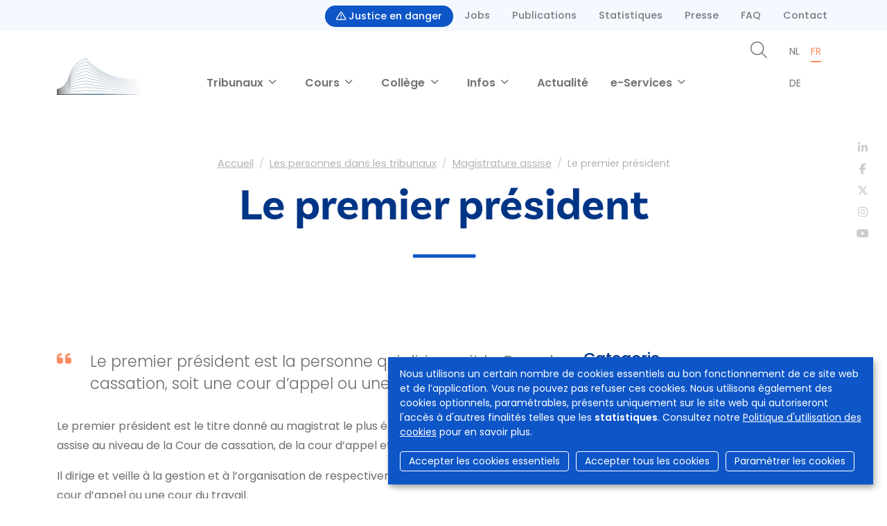

--- FILE ---
content_type: text/html; charset=UTF-8
request_url: https://www.tribunaux-rechtbanken.be/fr/les-personnes-dans-les-tribunaux/magistrature-assise/le-premier-president
body_size: 7887
content:
<!DOCTYPE html>
<html lang="fr" dir="ltr">
  <head>
    <meta charset="utf-8" />
<script async src="https://www.googletagmanager.com/gtag/js?id=UA-143007128-1"></script>
<script>window.dataLayer = window.dataLayer || [];function gtag(){dataLayer.push(arguments)};gtag("js", new Date());gtag("set", "developer_id.dMDhkMT", true);gtag("config", "UA-143007128-1", {"groups":"default","anonymize_ip":true,"page_placeholder":"PLACEHOLDER_page_path","allow_ad_personalization_signals":false});</script>
<meta name="Generator" content="Drupal 9 (https://www.drupal.org)" />
<meta name="MobileOptimized" content="width" />
<meta name="HandheldFriendly" content="true" />
<meta name="viewport" content="width=device-width, initial-scale=1.0" />
<link rel="icon" href="/sites/default/files/favicon.ico" type="image/vnd.microsoft.icon" />
<link rel="alternate" hreflang="nl" href="https://www.tribunaux-rechtbanken.be/nl/personen-in-de-rechtbank/zittende-magistraten/de-eerste-voorzitter" />
<link rel="alternate" hreflang="fr" href="https://www.tribunaux-rechtbanken.be/fr/les-personnes-dans-les-tribunaux/magistrature-assise/le-premier-president" />
<link rel="alternate" hreflang="de" href="https://www.tribunaux-rechtbanken.be/de/personen-im-gericht/richterschaft/der-erster-praesident" />
<link rel="canonical" href="https://www.tribunaux-rechtbanken.be/fr/les-personnes-dans-les-tribunaux/magistrature-assise/le-premier-president" />
<link rel="shortlink" href="https://www.tribunaux-rechtbanken.be/fr/taxonomy/term/44" />


                <title>Le premier président | Cours &amp; Tribunaux</title>
      
            <script async src="https://www.googletagmanager.com/gtag/js?id=G-SML5SKV78N"></script>
      <script>
        window.dataLayer = window.dataLayer || [];
        function gtag(){dataLayer.push(arguments);}
        gtag('js', new Date());

        gtag('config', 'G-SML5SKV78N');
      </script>

                              <link rel="stylesheet" href="https://cdn.gcloud.belgium.be/fr/o9ULhoEBTbVbdHDCdsGv/style.css">
          <script src="https://cdn.gcloud.belgium.be/fr/o9ULhoEBTbVbdHDCdsGv/app.js"></script>
              
            <link rel="apple-touch-icon" sizes="180x180" href="/apple-touch-icon.png">
      <link rel="icon" type="image/png" sizes="32x32" href="/favicon-32x32.png">
      <link rel="icon" type="image/png" sizes="16x16" href="/favicon-16x16.png">
      <link rel="manifest" href="/site.webmanifest">

      <!-- Google fonts -->
      <link rel="preconnect" href="https://fonts.googleapis.com">
      <link rel="preconnect" href="https://fonts.gstatic.com" crossorigin="crossorigin">
      <link href="https://fonts.googleapis.com/css2?family=Poppins:ital,wght@0,300;0,400;0,500;0,600;1,300;1,400;1,500;1,600&display=swap" rel="stylesheet">

      <!-- Adobe fonts -->
      <link rel="stylesheet" href="https://use.typekit.net/znv3xyp.css">

            
      <!-- Fontawesome -->
      <script src="https://kit.fontawesome.com/8476f10389.js" crossorigin="anonymous"></script>

      <!-- Bootstrap CSS -->
            <link href="https://cdn.jsdelivr.net/npm/bootstrap@5.2.0-beta1/dist/css/bootstrap.min.css" rel="stylesheet" integrity="sha384-0evHe/X+R7YkIZDRvuzKMRqM+OrBnVFBL6DOitfPri4tjfHxaWutUpFmBp4vmVor" crossorigin="anonymous">
      <!-- CSS -->
      <link rel="stylesheet" media="all" href="/core/modules/system/css/components/ajax-progress.module.css?t9u2cl" />
<link rel="stylesheet" media="all" href="/core/modules/system/css/components/align.module.css?t9u2cl" />
<link rel="stylesheet" media="all" href="/core/modules/system/css/components/autocomplete-loading.module.css?t9u2cl" />
<link rel="stylesheet" media="all" href="/core/modules/system/css/components/fieldgroup.module.css?t9u2cl" />
<link rel="stylesheet" media="all" href="/core/modules/system/css/components/container-inline.module.css?t9u2cl" />
<link rel="stylesheet" media="all" href="/core/modules/system/css/components/clearfix.module.css?t9u2cl" />
<link rel="stylesheet" media="all" href="/core/modules/system/css/components/details.module.css?t9u2cl" />
<link rel="stylesheet" media="all" href="/core/modules/system/css/components/hidden.module.css?t9u2cl" />
<link rel="stylesheet" media="all" href="/core/modules/system/css/components/item-list.module.css?t9u2cl" />
<link rel="stylesheet" media="all" href="/core/modules/system/css/components/js.module.css?t9u2cl" />
<link rel="stylesheet" media="all" href="/core/modules/system/css/components/nowrap.module.css?t9u2cl" />
<link rel="stylesheet" media="all" href="/core/modules/system/css/components/position-container.module.css?t9u2cl" />
<link rel="stylesheet" media="all" href="/core/modules/system/css/components/progress.module.css?t9u2cl" />
<link rel="stylesheet" media="all" href="/core/modules/system/css/components/reset-appearance.module.css?t9u2cl" />
<link rel="stylesheet" media="all" href="/core/modules/system/css/components/resize.module.css?t9u2cl" />
<link rel="stylesheet" media="all" href="/core/modules/system/css/components/sticky-header.module.css?t9u2cl" />
<link rel="stylesheet" media="all" href="/core/modules/system/css/components/system-status-counter.css?t9u2cl" />
<link rel="stylesheet" media="all" href="/core/modules/system/css/components/system-status-report-counters.css?t9u2cl" />
<link rel="stylesheet" media="all" href="/core/modules/system/css/components/system-status-report-general-info.css?t9u2cl" />
<link rel="stylesheet" media="all" href="/core/modules/system/css/components/tabledrag.module.css?t9u2cl" />
<link rel="stylesheet" media="all" href="/core/modules/system/css/components/tablesort.module.css?t9u2cl" />
<link rel="stylesheet" media="all" href="/core/modules/system/css/components/tree-child.module.css?t9u2cl" />
<link rel="stylesheet" media="all" href="/modules/contrib/social_media_links/css/social_media_links.theme.css?t9u2cl" />
<link rel="stylesheet" media="all" href="/themes/custom/hr_theme_nine/assets/css/style.css?t9u2cl" />
<link rel="stylesheet" media="all" href="/sites/default/files/asset_injector/css/admin_court_my_juridictions_cel-531c31d3b3b20a2430cd69003638a54e.css?t9u2cl" />
<link rel="stylesheet" media="all" href="/sites/default/files/asset_injector/css/court_admin_breadcrumb-b8b0915d0c7c36a317836e691c53de3d.css?t9u2cl" />
<link rel="stylesheet" media="all" href="/sites/default/files/asset_injector/css/form_managed_file-125fd9062388f88fe59846840033eef8.css?t9u2cl" />
<link rel="stylesheet" media="all" href="/sites/default/files/asset_injector/css/griffie_section_paragraph_-903aa069ccc1bdaad96d6e7edf8df924.css?t9u2cl" />
<link rel="stylesheet" media="all" href="/sites/default/files/asset_injector/css/modify_button-5ac6aee45145700330c8a267c107bfc8.css?t9u2cl" />

        </head>
        <body class="persons_in_court term-44 lang-fr">
                    <a href="#main-content" class="visually-hidden focusable">
            Aller au contenu principal
          </a>
          

          
            <div class="dialog-off-canvas-main-canvas" data-off-canvas-main-canvas>
    <header
	role="banner">
		<nav role="navigation" aria-labelledby="block-secondnavigation-menu"  id="block-secondnavigation">
            
  <h2 class="visually-hidden" id="block-secondnavigation-menu">Second navigation</h2>
  

        <div class="container">
      
							<ul block="block-secondnavigation" class="nav">
			
															<li class="nav-item">
							<a href="/fr/justice-en-danger" class="btn mt-2 px-3 text-white bg-blue border-0">
								<i class="fa-regular fa-triangle-exclamation text-white"></i>
								Justice en danger
							</a>
						</li>
														
						<li class="nav-item">
							<a href="/fr/jobs" class="nav-link" data-drupal-link-system-path="node/545">Jobs</a>
													</li>
														
						<li class="nav-item">
							<a href="/fr/college/publications" class="nav-link" data-drupal-link-system-path="college/publicaties">Publications</a>
													</li>
														
						<li class="nav-item">
							<a href="/fr/statistiques" class="nav-link" data-drupal-link-system-path="node/566">Statistiques</a>
													</li>
														
						<li class="nav-item">
							<a href="/fr/presse" class="nav-link" data-drupal-link-system-path="node/573">Presse</a>
													</li>
														
						<li class="nav-item">
							<a href="/fr/faq" class="nav-link" data-drupal-link-system-path="faq">FAQ</a>
													</li>
														
						<li class="nav-item">
							<a href="/fr/contact" class="nav-link" data-drupal-link-system-path="contact">Contact</a>
													</li>
												</ul>
			


    </div>
  </nav>
	
	<nav class="navbar navbar-expand-xl navbar-light" id="navbarMainMenu">
		<div class="container py-0 flex-wrap align-items-end justify-content-center justify-content-md-between">
			      <a href="/fr" class="navbar-brand col" rel="home">
      <div class="logo">
        <img src="/themes/custom/hr_theme_nine/logo.png" alt="Accueil"/>
          </div>
  </a>

			<button class="navbar-toggler" type="button" data-bs-toggle="collapse" data-bs-target="#main_nav" aria-expanded="false" aria-label="Toggle navigation">
  <span class="navbar-toggler-icon"></span>
</button>
<div class="collapse navbar-collapse col-12 col-md-auto mb-2 justify-content-center mb-md-0" id="main_nav">
  
			
					<ul data-region="header" block="block-hr-theme-nine-main-menu" class="navbar-nav fw-bold">
																			<li
						class="nav-item dropdown has-megamenu">
												<a class="nav-link niv01-link dropdown-toggle" href="#" id="navbarDropdown1" role="button" data-bs-toggle="dropdown" aria-expanded="false">
							Tribunaux
						</a>
						<div class="dropdown-menu megamenu fade-up" aria-labelledby="navbarDropdown1" role="menu">
							<div class="container">
								<div
									class="row g-3">
																		<div class="col-xl-3 d-none d-xl-block">
										<h2>
																							
            <div>Les différents tribunaux de Belgique</div>
      
																					</h2>
									</div>
																		<div class="col-xl-3">
										<div class="col-megamenu">
											<ul class="list-megamenu list-unstyled">
																																																				<li
															class="list-megamenu-item has-megasubmenu">
																														<a class="dropdown-item niv02-link" href="/fr/tribunaux/justice-de-paix">
																Justice de paix
															</a>
															<div class="megasubmenu py-0">
																<div class="row">
																	<div class="col-xl-10">
																		<ul class="list-unstyled">
																																							<li class="list-megamenu-item py-1">
																					<a class="dropdown-item niv03-link" href="/fr/tribunaux/justice-de-paix">
																						Toutes les justices de paix
																						<small class="text-info">
																							
            <div>Un aperçu de toutes les justices de paix</div>
      
																						</small>
																					</a>
																				</li>
																																							<li class="list-megamenu-item py-1">
																					<a class="dropdown-item niv03-link" href="/fr/le-systeme-judiciaire-belge/justice-de-paix">
																						Informations sur la justice de paix
																						<small class="text-info">
																							
            <div>Description, compétences, composition, documents, ...</div>
      
																						</small>
																					</a>
																				</li>
																																					</ul>
																	</div>
																	<!-- end col-3 -->
																</div>
																<!-- end row -->
															</div>
														</li>
																																																																	<li
															class="list-megamenu-item has-megasubmenu">
																														<a class="dropdown-item niv02-link" href="/fr/tribunaux/tribunal-de-police">
																Tribunal de police
															</a>
															<div class="megasubmenu py-0">
																<div class="row">
																	<div class="col-xl-10">
																		<ul class="list-unstyled">
																																							<li class="list-megamenu-item py-1">
																					<a class="dropdown-item niv03-link" href="/fr/tribunaux/tribunal-de-police">
																						Tous les tribunaux de police
																						<small class="text-info">
																							
            <div>Un aperçu de tous les tribunaux de police</div>
      
																						</small>
																					</a>
																				</li>
																																							<li class="list-megamenu-item py-1">
																					<a class="dropdown-item niv03-link" href="/fr/le-systeme-judiciaire-belge/tribunal-de-police">
																						Informations sur le tribunal de police
																						<small class="text-info">
																							
            <div>Description, compétences, composition, documents,...</div>
      
																						</small>
																					</a>
																				</li>
																																					</ul>
																	</div>
																	<!-- end col-3 -->
																</div>
																<!-- end row -->
															</div>
														</li>
																																																																	<li
															class="list-megamenu-item has-megasubmenu">
																														<a class="dropdown-item niv02-link" href="/fr/tribunaux/tribunal-de-premiere-instance">
																Tribunal de première instance
															</a>
															<div class="megasubmenu py-0">
																<div class="row">
																	<div class="col-xl-10">
																		<ul class="list-unstyled">
																																							<li class="list-megamenu-item py-1">
																					<a class="dropdown-item niv03-link" href="/fr/tribunaux/tribunal-de-premiere-instance">
																						Tous les tribunaux de première instance
																						<small class="text-info">
																							
            <div>Un aperçu de tous les tribunaux de première instance</div>
      
																						</small>
																					</a>
																				</li>
																																							<li class="list-megamenu-item py-1">
																					<a class="dropdown-item niv03-link" href="/fr/le-systeme-judiciaire-belge/tribunal-de-premiere-instance">
																						Informations sur le tribunal de première instance
																						<small class="text-info">
																							
            <div>Description, compétences, composition, documents, ...</div>
      
																						</small>
																					</a>
																				</li>
																																					</ul>
																	</div>
																	<!-- end col-3 -->
																</div>
																<!-- end row -->
															</div>
														</li>
																																																																	<li
															class="list-megamenu-item has-megasubmenu">
																														<a class="dropdown-item niv02-link" href="/fr/tribunaux/tribunal-du-travail">
																Tribunal du travail
															</a>
															<div class="megasubmenu py-0">
																<div class="row">
																	<div class="col-xl-10">
																		<ul class="list-unstyled">
																																							<li class="list-megamenu-item py-1">
																					<a class="dropdown-item niv03-link" href="/fr/tribunaux/tribunal-du-travail">
																						Tous les tribunaux de travail
																						<small class="text-info">
																							
            <div>Un aperçu de tous les tribunaux de travail</div>
      
																						</small>
																					</a>
																				</li>
																																							<li class="list-megamenu-item py-1">
																					<a class="dropdown-item niv03-link" href="/fr/le-systeme-judiciaire-belge/tribunal-du-travail">
																						Informations sur le tribunal de travail
																						<small class="text-info">
																							
            <div>Description, compétences, composition, documents, ...</div>
      
																						</small>
																					</a>
																				</li>
																																					</ul>
																	</div>
																	<!-- end col-3 -->
																</div>
																<!-- end row -->
															</div>
														</li>
																																																																	<li
															class="list-megamenu-item has-megasubmenu">
																														<a class="dropdown-item niv02-link" href="/fr/tribunaux/tribunal-de-lentreprise">
																Tribunal de l&#039;entreprise
															</a>
															<div class="megasubmenu py-0">
																<div class="row">
																	<div class="col-xl-10">
																		<ul class="list-unstyled">
																																							<li class="list-megamenu-item py-1">
																					<a class="dropdown-item niv03-link" href="/fr/tribunaux/tribunal-de-lentreprise">
																						Tous les tribunaux de l&#039;entreprise
																						<small class="text-info">
																							
            <div>Un aperçu de tous les tribunaux de l&#039;entreprise</div>
      
																						</small>
																					</a>
																				</li>
																																							<li class="list-megamenu-item py-1">
																					<a class="dropdown-item niv03-link" href="/fr/le-systeme-judiciaire-belge/tribunal-de-lentreprise">
																						Informations sur le tribunal de l&#039;entreprise
																						<small class="text-info">
																							
            <div>Description, compétences, composition, documents, ...</div>
      
																						</small>
																					</a>
																				</li>
																																					</ul>
																	</div>
																	<!-- end col-3 -->
																</div>
																<!-- end row -->
															</div>
														</li>
																																				</ul>
										</div>
									</div>
																	</div>
							</div>
						</div>
										</li>
																	<li
						class="nav-item dropdown has-megamenu">
												<a class="nav-link niv01-link dropdown-toggle" href="#" id="navbarDropdown2" role="button" data-bs-toggle="dropdown" aria-expanded="false">
							Cours
						</a>
						<div class="dropdown-menu megamenu fade-up" aria-labelledby="navbarDropdown2" role="menu">
							<div class="container">
								<div
									class="row g-3">
																		<div class="col-xl-3 d-none d-xl-block">
										<h2>
																							
            <div>Les différentes cours de Belgique<br />
</div>
      
																					</h2>
									</div>
																		<div class="col-xl-3">
										<div class="col-megamenu">
											<ul class="list-megamenu list-unstyled">
																																																				<li
															class="list-megamenu-item has-megasubmenu">
																														<a class="dropdown-item niv02-link" href="/fr/cours/cour-dappel">
																Cour d&#039;appel
															</a>
															<div class="megasubmenu py-0">
																<div class="row">
																	<div class="col-xl-10">
																		<ul class="list-unstyled">
																																							<li class="list-megamenu-item py-1">
																					<a class="dropdown-item niv03-link" href="/fr/cours/cour-dappel">
																						Toutes les cours d&#039;appel
																						<small class="text-info">
																							
            <div>Un aperçu de toutes les cours d&#039;appel</div>
      
																						</small>
																					</a>
																				</li>
																																							<li class="list-megamenu-item py-1">
																					<a class="dropdown-item niv03-link" href="/fr/le-systeme-judiciaire-belge/cour-dappel">
																						Informations sur la cour d&#039;appel
																						<small class="text-info">
																							
            <div>Description, compétences, composition, documents, ...</div>
      
																						</small>
																					</a>
																				</li>
																																					</ul>
																	</div>
																	<!-- end col-3 -->
																</div>
																<!-- end row -->
															</div>
														</li>
																																																																	<li
															class="list-megamenu-item has-megasubmenu">
																														<a class="dropdown-item niv02-link" href="/fr/cours/cour-du-travail">
																Cour du travail
															</a>
															<div class="megasubmenu py-0">
																<div class="row">
																	<div class="col-xl-10">
																		<ul class="list-unstyled">
																																							<li class="list-megamenu-item py-1">
																					<a class="dropdown-item niv03-link" href="/fr/cours/cour-du-travail">
																						Toutes les cours du travail
																						<small class="text-info">
																							
            <div>Un aperçu de toutes les cours du travail</div>
      
																						</small>
																					</a>
																				</li>
																																							<li class="list-megamenu-item py-1">
																					<a class="dropdown-item niv03-link" href="/fr/le-systeme-judiciaire-belge/cour-du-travail">
																						Informations sur la cour du travail
																						<small class="text-info">
																							
            <div>Description, compétences, composition, documents, ...</div>
      
																						</small>
																					</a>
																				</li>
																																					</ul>
																	</div>
																	<!-- end col-3 -->
																</div>
																<!-- end row -->
															</div>
														</li>
																																																																	<li
															class="list-megamenu-item has-megasubmenu">
																														<a class="dropdown-item niv02-link" href="/fr/cours/cour-dassises">
																Cour d&#039;assises
															</a>
															<div class="megasubmenu py-0">
																<div class="row">
																	<div class="col-xl-10">
																		<ul class="list-unstyled">
																																							<li class="list-megamenu-item py-1">
																					<a class="dropdown-item niv03-link" href="/fr/cours/cour-dassises">
																						Toutes les cours d&#039;assises
																						<small class="text-info">
																							
            <div>Un aperçu de toutes les cours d&#039;assises</div>
      
																						</small>
																					</a>
																				</li>
																																							<li class="list-megamenu-item py-1">
																					<a class="dropdown-item niv03-link" href="/fr/le-systeme-judiciaire-belge/cour-dassises">
																						Informations sur la cour d&#039;assises
																						<small class="text-info">
																							
            <div>Description, compétences, composition, documents, ...</div>
      
																						</small>
																					</a>
																				</li>
																																					</ul>
																	</div>
																	<!-- end col-3 -->
																</div>
																<!-- end row -->
															</div>
														</li>
																																																																	<li
															class="list-megamenu-item">
																														<a class="dropdown-item niv02-link" href="/fr/cours/cour-de-cassation">
																Cour de cassation
															</a>
														</li>
																																				</ul>
										</div>
									</div>
																	</div>
							</div>
						</div>
										</li>
																	<li
						class="nav-item dropdown has-megamenu">
												<a class="nav-link niv01-link dropdown-toggle" href="#" id="navbarDropdown3" role="button" data-bs-toggle="dropdown" aria-expanded="false">
							Collège
						</a>
						<div class="dropdown-menu megamenu fade-up" aria-labelledby="navbarDropdown3" role="menu">
							<div class="container">
								<div
									class="row g-3">
																		<div class="col-xl-3 d-none d-xl-block">
										<h2>
																							Collège
																					</h2>
									</div>
																		<div class="col-xl-3">
										<div class="col-megamenu">
											<ul class="list-megamenu list-unstyled">
																																																				<li
															class="list-megamenu-item">
																														<a class="dropdown-item niv02-link" href="/fr/college">
																Le Collège
															</a>
														</li>
																																																																	<li
															class="list-megamenu-item">
																														<a class="dropdown-item niv02-link" href="/fr/college/le-service-dappui">
																Le service d&#039;appui
															</a>
														</li>
																																																																	<li
															class="list-megamenu-item has-megasubmenu">
																														<a class="dropdown-item niv02-link" href="/fr/college/publications">
																Publications
															</a>
															<div class="megasubmenu py-0">
																<div class="row">
																	<div class="col-xl-10">
																		<ul class="list-unstyled">
																																							<li class="list-megamenu-item py-1">
																					<a class="dropdown-item niv03-link" href="/fr/college/publications/rapports-de-fonctionnement">
																						Rapports de fonctionnement Collège
																						<small class="text-info">
																							
																						</small>
																					</a>
																				</li>
																																							<li class="list-megamenu-item py-1">
																					<a class="dropdown-item niv03-link" href="/fr/college/publications/rapports-de-fonctionnement-des-comites-de-direction">
																						Rapports de fonctionnement Comités de direction
																						<small class="text-info">
																							
																						</small>
																					</a>
																				</li>
																																					</ul>
																	</div>
																	<!-- end col-3 -->
																</div>
																<!-- end row -->
															</div>
														</li>
																																																																	<li
															class="list-megamenu-item">
																														<a class="dropdown-item niv02-link" href="/fr/le-college-des-cours-et-tribunaux#8076">
																Contact
															</a>
														</li>
																																				</ul>
										</div>
									</div>
																	</div>
							</div>
						</div>
										</li>
																	<li
						class="nav-item dropdown has-megamenu">
												<a class="nav-link niv01-link dropdown-toggle" href="#" id="navbarDropdown4" role="button" data-bs-toggle="dropdown" aria-expanded="false">
							Infos
						</a>
						<div class="dropdown-menu megamenu fade-up" aria-labelledby="navbarDropdown4" role="menu">
							<div class="container">
								<div
									class="row g-3">
																		<div class="col-xl-3 d-none d-xl-block">
										<h2>
																							Infos
																					</h2>
									</div>
																		<div class="col-xl-3">
										<div class="col-megamenu">
											<ul class="list-megamenu list-unstyled">
																																																				<li
															class="list-megamenu-item has-megasubmenu">
																														<a class="dropdown-item niv02-link" href="/fr/le-systeme-judiciaire-belge">
																Le système judiciaire belge
															</a>
															<div class="megasubmenu py-0">
																<div class="row">
																	<div class="col-xl-10">
																		<ul class="list-unstyled">
																																							<li class="list-megamenu-item py-1">
																					<a class="dropdown-item niv03-link" href="/fr/le-systeme-judiciaire-belge">
																						La pyramide judiciaire
																						<small class="text-info">
																							
            <div>Les différents types de tribunaux et de cours</div>
      
																						</small>
																					</a>
																				</li>
																																							<li class="list-megamenu-item py-1">
																					<a class="dropdown-item niv03-link" href="/fr/les-personnes-dans-les-tribunaux">
																						Les personnes dans les tribunaux
																						<small class="text-info">
																							
            <div>Qui est qui au tribunal</div>
      
																						</small>
																					</a>
																				</li>
																																							<li class="list-megamenu-item py-1">
																					<a class="dropdown-item niv03-link" href="/fr/procedures-dans-les-tribunaux/mediation">
																						Les procédures dans les tribunaux
																						<small class="text-info">
																							
            <div>Un aperçu de toutes les procédures du tribunal</div>
      
																						</small>
																					</a>
																				</li>
																																					</ul>
																	</div>
																	<!-- end col-3 -->
																</div>
																<!-- end row -->
															</div>
														</li>
																																																																	<li
															class="list-megamenu-item has-megasubmenu">
																														<a class="dropdown-item niv02-link" href="">
																J&#039;ai reçu ...
															</a>
															<div class="megasubmenu py-0">
																<div class="row">
																	<div class="col-xl-10">
																		<ul class="list-unstyled">
																																							<li class="list-megamenu-item py-1">
																					<a class="dropdown-item niv03-link" href="/fr/convocations">
																						une convocation
																						<small class="text-info">
																							
																						</small>
																					</a>
																				</li>
																																							<li class="list-megamenu-item py-1">
																					<a class="dropdown-item niv03-link" href="/fr/jai-recu-un-avis-de-paiement">
																						un avis de paiement
																						<small class="text-info">
																							
																						</small>
																					</a>
																				</li>
																																					</ul>
																	</div>
																	<!-- end col-3 -->
																</div>
																<!-- end row -->
															</div>
														</li>
																																																																	<li
															class="list-megamenu-item">
																														<a class="dropdown-item niv02-link" href="/fr/videos">
																Vidéos
															</a>
														</li>
																																																																	<li
															class="list-megamenu-item">
																														<a class="dropdown-item niv02-link" href="/fr/tarifs">
																Frais &amp; tarifs
															</a>
														</li>
																																																																	<li
															class="list-megamenu-item">
																														<a class="dropdown-item niv02-link" href="/fr/brochures">
																Brochures
															</a>
														</li>
																																																																	<li
															class="list-megamenu-item">
																														<a class="dropdown-item niv02-link" href="/fr/statistiques">
																Statistiques
															</a>
														</li>
																																																																	<li
															class="list-megamenu-item">
																														<a class="dropdown-item niv02-link" href="/fr/liens">
																Liens
															</a>
														</li>
																																																																	<li
															class="list-megamenu-item">
																														<a class="dropdown-item niv02-link" href="/fr/omissions">
																Omissions 2025
															</a>
														</li>
																																				</ul>
										</div>
									</div>
																	</div>
							</div>
						</div>
										</li>
																		<li
							class="nav-item">
														<a class="nav-link niv01-link" href="/fr/nouvelles">
								Actualité
							</a>
											</li>
																	<li
						class="nav-item dropdown has-megamenu">
												<a class="nav-link niv01-link dropdown-toggle" href="#" id="navbarDropdown6" role="button" data-bs-toggle="dropdown" aria-expanded="false">
							e-Services
						</a>
						<div class="dropdown-menu megamenu fade-up" aria-labelledby="navbarDropdown6" role="menu">
							<div class="container">
								<div
									class="row g-3">
																		<div class="col-xl-3 d-none d-xl-block">
										<h2>
																							e-Services
																					</h2>
									</div>
																		<div class="col-xl-3">
										<div class="col-megamenu">
											<ul class="list-megamenu list-unstyled">
																																																				<li
															class="list-megamenu-item">
																														<a class="dropdown-item niv02-link" href="/fr/liens/votre-dossier">
																Votre dossier
															</a>
														</li>
																																																																	<li
															class="list-megamenu-item">
																														<a class="dropdown-item niv02-link" href="/fr/liens/just-web">
																Just-on-web
															</a>
														</li>
																																																																	<li
															class="list-megamenu-item">
																														<a class="dropdown-item niv02-link" href="/fr/liens/competence-territoriale">
																Compétence territoriale
															</a>
														</li>
																																																																	<li
															class="list-megamenu-item">
																														<a class="dropdown-item niv02-link" href="/fr/liens/registre-central-de-protection-des-personnes">
																Registre central de protection des personnes
															</a>
														</li>
																																				</ul>
										</div>
									</div>
																	</div>
							</div>
						</div>
										</li>
								
				</ul>
						


	<div class="d-xl-none mt-4">
		<ul class="navbar-nav">
			<li class="nav-item">
				<a class="nav-link fw-bold" href="/fr/rechercher">
					<i class="fs-4 fa-light fa-magnifying-glass"></i>
					Rechercher
				</a>
			</li>
		</ul>
			</div>

</div>

						<div class="col d-none d-xl-block">
				<div class="d-flex justify-content-end main_menu_right">
					<div class="me-3">
						<ul class="navbar-nav">
							<li class="nav-item">
								<a class="nav-link" href="/fr/rechercher">
									<i class="fs-4 fa-light fa-magnifying-glass"></i>
								</a>
							</li>
						</ul>
					</div>
					<div>
							<ul class="lang-switcher small nav">
			<li class="nav-item">
																				<a href="/nl/personen-in-de-rechtbank/zittende-magistraten/de-eerste-voorzitter" class="nav-link" hreflang="nl">nl</a>
					</li>
			<li class="nav-item">
																				<a href="/fr/les-personnes-dans-les-tribunaux/magistrature-assise/le-premier-president" class="nav-link active" hreflang="fr">fr</a>
					</li>
			<li class="nav-item">
																				<a href="/de/personen-im-gericht/richterschaft/der-erster-praesident" class="nav-link" hreflang="de">de</a>
					</li>
	</ul>


											</div>
				</div>
			</div>

		</div>
	</nav>
</header>

<section class="jumbo jumbo_simple">
  <div class="container">
    <div class="jumbo__title">
      <div id="block-breadcrumbs-2">
  
    
        <nav role="navigation" aria-labelledby="system-breadcrumb">
    <h2 id="system-breadcrumb" class="visually-hidden">Fil d'Ariane</h2>
    <ol class="breadcrumb">
                      <li class="breadcrumb-item">
            <a href="/fr">Accueil</a>
          </li>
                              <li class="breadcrumb-item">
            <a href="/fr/les-personnes-dans-les-tribunaux">Les personnes dans les tribunaux</a>
          </li>
                              <li class="breadcrumb-item">
            <a href="/fr/les-personnes-dans-les-tribunaux/magistrature-assise">Magistrature assise</a>
          </li>
                              <li class="breadcrumb-item active" aria-current="page">
            Le premier président
          </li>
                </ol>
  </nav>

  </div>
<div id="block-hr-theme-nine-page-title">
  
    
      
  <h1>
            <div>Le premier président</div>
      </h1>


  </div>

    </div>
  </div>
  <div class="social-media-icons">
  <ul class="nav">
    <li class="nav-item">
      <a class="nav-link" href="https://www.linkedin.com/company/cct-chr" target="_blank">
        <i class="fa-brands fa-linkedin-in"></i>
      </a>
    </li>
    <li class="nav-item">
      <a class="nav-link" href="https://www.facebook.com/College.CCT.CHR/" target="_blank">
        <i class="fa-brands fa-facebook-f"></i>
      </a>
    </li>
    <li class="nav-item">
      <a class="nav-link" href="https://twitter.com/CHR_CCT" target="_blank">
        <i class="fa-brands fa-x-twitter"></i>
      </a>
    </li>
    <li class="nav-item">
      <a class="nav-link" href="https://www.instagram.com/chr_cct/" target="_blank">
        <i class="fa-brands fa-instagram"></i>
      </a>
    </li>
    <li class="nav-item">
      <a class="nav-link" href="https://www.youtube.com/channel/UCPz1N2vjZMyjpu3gRDpaG1A" target="_blank">
        <i class="fa-brands fa-youtube"></i>
      </a>
    </li>
  </ul>
</div></section>

<div class="container highlighted">
    <div>
    <div data-drupal-messages-fallback class="hidden"></div>

  </div>

  
</div>
  
<main role="main" class="container py-5">
  <a id="main-content" tabindex="-1"></a>
  
  <div class="row">

    
    <div class="layout-content col-md-12 col-lg-12">
        <div>
    <div id="block-hr-theme-nine-content">
  
    
      <div class="row">
  
    
  <div class="col-md-8">
    
            <div><blockquote><p>Le premier président est la personne qui dirige soit la Cour de cassation, soit une cour d’appel ou une cour du travail.</p>
</blockquote>
<p>Le premier président est le titre donné au magistrat le plus élevé en grade de la magistrature assise au niveau de la Cour de cassation, de la cour d’appel et de la cour du travail.</p>
<p>Il dirige et veille à la gestion et à l’organisation de respectivement la Cour de cassation, une cour d’appel ou une cour du travail.</p>
<p>Il peut se faire assister par un président et un ou plusieurs présidents de section au niveau de la Cour de cassation et par un ou plusieurs présidents de chambre au niveau de la cour d’appel ou de la cour du travail.</p>
</div>
      
  </div>
  <div class="col-md-4">
    <div class="mb-4">
      <h6>Categorie</h6>
      Magistrature assise
    </div>

      <div class="mb-4">
      <h6>Siège dans</h6>
      <ul class="list-unstyled">
                <li><a href="/fr/le-systeme-judiciaire-belge/cour-dappel" hreflang="fr">Cour d&#039;appel</a></li>
                <li><a href="/fr/le-systeme-judiciaire-belge/cour-du-travail" hreflang="fr">Cour du travail</a></li>
            </ul>
    </div>
    
  </div>
</div>


  </div>

  </div>

    </div>
    
    
  </div>

</main>

<footer role="contentinfo">
  <div class="footer__section_menu">
	<div class="container">
		<div class="row">
			<div class="col-xl-4 footer__first_column">
				  <a href="/fr/jobs">
    Jobs
  </a>
  <a href="/fr/presse">
    Presse
  </a>

  <a href="/fr/user/login">
    Se connecter
  </a>

  <a href="/fr/faq">
    FAQ
  </a>
  <a href="/fr/contact">
    Contact
  </a>
			</div>
			<div class="col-xl-6 footer__main_menu">
				<nav role="navigation" aria-labelledby="block-hr-theme-nine-footer-menu"  id="block-hr-theme-nine-footer">
            
  <h2 class="visually-hidden" id="block-hr-theme-nine-footer-menu">Footer-menu</h2>
  

        <div class="row">
  <div class="col-md-4">
    <h4>Tribunaux</h4>
    <ul>
                    <li>
          <a href="/fr/tribunaux/justice-de-paix">Justice de paix</a>
        </li>
              <li>
          <a href="/fr/tribunaux/tribunal-de-police">Tribunal de police</a>
        </li>
              <li>
          <a href="/fr/tribunaux/tribunal-de-premiere-instance">Tribunal de première instance</a>
        </li>
              <li>
          <a href="/fr/tribunaux/tribunal-du-travail">Tribunal du travail</a>
        </li>
              <li>
          <a href="/fr/tribunaux/tribunal-de-lentreprise">Tribunal de l&#039;entreprise</a>
        </li>
          </ul>
  </div>
  <div class="col-md-4">
    <h4>Cours</h4>
    <ul>
                    <li>
          <a href="/fr/cours/cour-dappel">Cour d&#039;appel</a>
        </li>
              <li>
          <a href="/fr/cours/cour-du-travail">Cour du travail</a>
        </li>
              <li>
          <a href="/fr/cours/cour-dassises">Cour d&#039;assises</a>
        </li>
              <li>
          <a href="/fr/cours/cour-de-cassation">Cour de cassation</a>
        </li>
          </ul>
  </div>

      <div class="col-md-4">
      <h4>Collège</h4>
      <ul>
                          <li>
            <a href="/fr/college">Le Collège</a>
          </li>
              </ul>
    </div>
  
</div>

<div class="row">
      <div class="col-md-4">
      <h4>Infos utiles</h4>
      <ul>
                          <li>
            <a href="/het-belgisch-rechtssysteem">Le système judiciaire belge</a>
          </li>
                  <li>
            <a href="/fr/les-personnes-dans-les-tribunaux/magistrature-assise">Personnes dans les tribunaux</a>
          </li>
                  <li>
            <a href="/fr/procedures-dans-les-tribunaux/mediation">Procédures dans les tribunaux</a>
          </li>
                  <li>
            <a href="/fr/statistiques">Statistiques</a>
          </li>
                  <li>
            <a href="/fr/brochures">Brochures</a>
          </li>
              </ul>
    </div>
  
      <div class="col-md-4">
      <h4>Actualité</h4>
      <ul>
                          <li>
            <a href="/fr/nouvelles">Actualités</a>
          </li>
              </ul>
    </div>

    <div class="col-md-4">
      <h4>e-Tools</h4>
      <ul>
                  <li>
            <a href="https://dossier.just.fgov.be/cgi-dossier/dossier.pl?lg=fr">Votre dossier</a>
          </li>
                  <li>
            <a href="https://justonweb.be/">Just-on-web</a>
          </li>
                  <li>
            <a href="https://access.eservices.just.fgov.be/edeposit/fr/login">e-Deposit</a>
          </li>
                  <li>
            <a href="https://competence-territoriale.just.fgov.be/cgi-main/competence-territoriale.pl">Compétence territoriale</a>
          </li>
              </ul>
    </div>
    </div>

  </nav>

			</div>
			<div class="col-md-2"></div>
		</div>
	</div>
</div>
<div class="footer__section_disclaimer">
	<div class="container">
		<div class="row">
			<div class="col-md-4">
				<p>&copy
					Cours et tribunaux de Belgique
					<i class="fa-light fa-horizontal-rule"></i>
					2026
				</p>
			</div>
			<div class="col-md-6">
				<ul class="nav">
	<li class="nav-item">
		<a class="nav-link" href="/fr/disclaimer">
			Disclaimer
		</a>
	</li>
	<li class="nav-item">
		<a class="nav-link" href="/fr/politique-en-matiere-de-protection-de-la-vie-privee">
			Confidentialité
		</a>
	</li>
	<li class="nav-item">
		<a class="nav-link" href="/fr/protection-de-vos-donnees-personnelles-politique-sur-la-gestion-des-cookies">
			Gestion des cookies
		</a>
	</li>
	<li class="nav-item">
		<a class="nav-link" href="/fr/declaration-daccessibilite">
			Accessibilité
		</a>
	</li>
</ul>
			</div>
			<div class="col-md-2">
				<ul class="nav">
  <li class="nav-item">
    <a class="nav-link py-0 px-2" href="https://www.linkedin.com/company/cct-chr" target="_blank">
      <i class="fa-brands fa-linkedin-in"></i>
    </a>
  </li>
  <li class="nav-item">
    <a class="nav-link py-0 px-2" href="https://www.facebook.com/College.CCT.CHR/" target="_blank">
      <i class="fa-brands fa-facebook-f"></i>
    </a>
  </li>
  <li class="nav-item">
    <a class="nav-link py-0 px-2" href="https://twitter.com/CHR_CCT" target="_blank">
      <i class="fa-brands fa-x-twitter"></i>
    </a>
  </li>
  <li class="nav-item">
    <a class="nav-link py-0 px-2" href="https://www.instagram.com/chr_cct/" target="_blank">
      <i class="fa-brands fa-instagram"></i>
    </a>
  </li>
  <li class="nav-item">
    <a class="nav-link py-0 px-2" href="https://www.youtube.com/channel/UCPz1N2vjZMyjpu3gRDpaG1A" target="_blank">
      <i class="fa-brands fa-youtube"></i>
    </a>
  </li>
</ul>			</div>
		</div>
	</div>
</div>

</footer>


  </div>

          
          <!-- Bootstrap JS -->
          <!-- JavaScript Bundle with Popper -->
          <script src="https://cdn.jsdelivr.net/npm/bootstrap@5.2.0-beta1/dist/js/bootstrap.bundle.min.js" integrity="sha384-pprn3073KE6tl6bjs2QrFaJGz5/SUsLqktiwsUTF55Jfv3qYSDhgCecCxMW52nD2" crossorigin="anonymous"></script>
          <!-- JS -->
          <script type="application/json" data-drupal-selector="drupal-settings-json">{"path":{"baseUrl":"\/","scriptPath":null,"pathPrefix":"fr\/","currentPath":"taxonomy\/term\/44","currentPathIsAdmin":false,"isFront":false,"currentLanguage":"fr"},"pluralDelimiter":"\u0003","suppressDeprecationErrors":true,"google_analytics":{"account":"UA-143007128-1","trackOutbound":true,"trackMailto":true,"trackTel":true,"trackDownload":true,"trackDownloadExtensions":"7z|aac|arc|arj|asf|asx|avi|bin|csv|doc(x|m)?|dot(x|m)?|exe|flv|gif|gz|gzip|hqx|jar|jpe?g|js|mp(2|3|4|e?g)|mov(ie)?|msi|msp|pdf|phps|png|ppt(x|m)?|pot(x|m)?|pps(x|m)?|ppam|sld(x|m)?|thmx|qtm?|ra(m|r)?|sea|sit|tar|tgz|torrent|txt|wav|wma|wmv|wpd|xls(x|m|b)?|xlt(x|m)|xlam|xml|z|zip"},"user":{"uid":0,"permissionsHash":"d5083c57aa100d6c3eab29694828bd41584672f4a2f221cc5ce8c6255ff637d7"}}</script>
<script src="/core/assets/vendor/jquery/jquery.min.js?v=3.6.3"></script>
<script src="/core/misc/polyfills/element.matches.js?v=9.5.10"></script>
<script src="/core/misc/polyfills/object.assign.js?v=9.5.10"></script>
<script src="/core/assets/vendor/once/once.min.js?v=1.0.1"></script>
<script src="/core/assets/vendor/jquery-once/jquery.once.min.js?v=2.2.3"></script>
<script src="/sites/default/files/languages/fr_-38EuEaSU_l17FGpPN5OFEXIG9rPBOuBiGN4Rc8HB6w.js?t9u2cl"></script>
<script src="/core/misc/drupalSettingsLoader.js?v=9.5.10"></script>
<script src="/core/misc/drupal.js?v=9.5.10"></script>
<script src="/core/misc/drupal.init.js?v=9.5.10"></script>
<script src="/modules/contrib/google_analytics/js/google_analytics.js?v=9.5.10"></script>
<script src="/core/misc/jquery.once.bc.js?v=9.5.10"></script>
<script src="/themes/custom/hr_theme_nine/assets/js/general.js?v=9.5.10"></script>


                                <script data-type="text/javascript" data-name="analytics" type="opt-in">
              var _paq = window._paq || [];
              /* tracker methods like "setCustomDimension" should be called before "trackPageView" */
              _paq.push(['trackPageView']);
              _paq.push(['enableLinkTracking']);
              (function() {
                var u="https://matomo.bosa.be/";
                _paq.push(['setTrackerUrl', u+'matomo.php']);
                _paq.push(['setSiteId', '430']);
                var d=document, g=d.createElement('script'), s=d.getElementsByTagName('script')[0];
                g.type='text/javascript'; g.async=true; g.defer=true; g.src=u+'matomo.js'; s.parentNode.insertBefore(g,s);
              })();
            </script>
          
          </body>
        </html>


--- FILE ---
content_type: text/css
request_url: https://www.tribunaux-rechtbanken.be/sites/default/files/asset_injector/css/court_admin_breadcrumb-b8b0915d0c7c36a317836e691c53de3d.css?t9u2cl
body_size: 36
content:
nav.breadcrumb {visibility: hidden;}